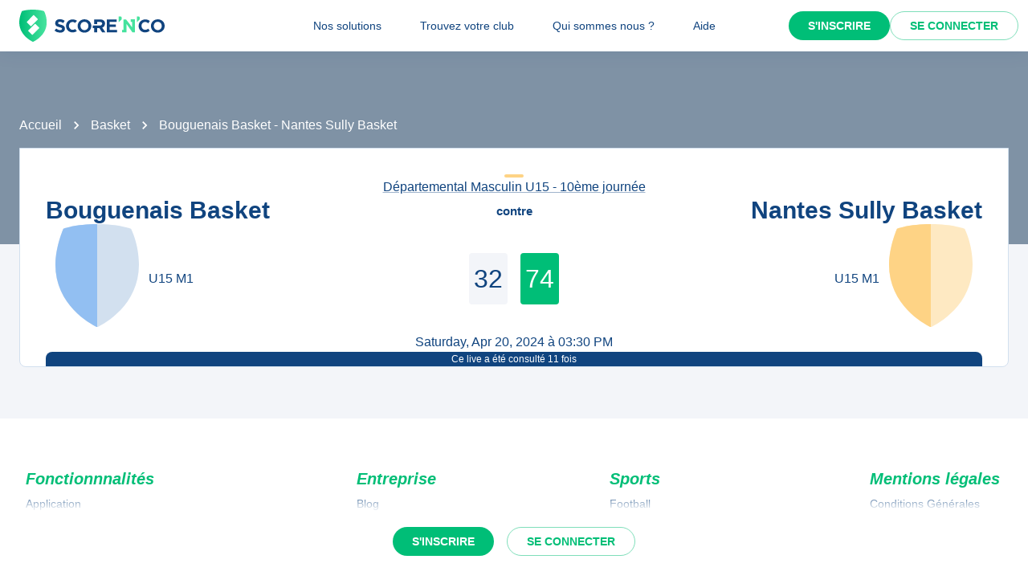

--- FILE ---
content_type: text/javascript;charset=utf-8
request_url: https://scorenco.com/_next/static/chunks/2376-ba709474a7ac4416.js
body_size: 14060
content:
!function(){try{var e="undefined"!=typeof window?window:"undefined"!=typeof global?global:"undefined"!=typeof self?self:{},a=(new e.Error).stack;a&&(e._sentryDebugIds=e._sentryDebugIds||{},e._sentryDebugIds[a]="52e51ccd-cc4b-4126-91d7-fab6ca0f9057",e._sentryDebugIdIdentifier="sentry-dbid-52e51ccd-cc4b-4126-91d7-fab6ca0f9057")}catch(e){}}();"use strict";(self.webpackChunk_N_E=self.webpackChunk_N_E||[]).push([[2376],{60755:function(e,a,d){d.d(a,{H:function(){return r}});var t=d(52903),i=d(59888),n=d(13314);let r=e=>{let{slices:a,mapper:d=n.z}=e;return null==a?void 0:a.map((e,a)=>{if(!e)return null;if("Error"===e.__typename)return(0,t.tZ)(i.Z,{children:e.message},a);let n=d[e.__typename],r=e.id;return n&&r?(0,t.tZ)(n,{slice:e,mapper:e.__typename.includes("ComponentSlicesSection")?d:void 0},"".concat(e.__typename,"-").concat(r)):(console.log("error : ",{mapper:d,name:e.__typename,sliceId:r}),null)})}},61047:function(e,a,d){d.d(a,{f:function(){return m}});var t=d(57460),i=d(6692),n=d(2281),r=d(26678);let _=e=>{var{__typename:a}=e;return Object.entries((0,n._)(e,["__typename"])).reduce((e,d)=>{let[n,r]=d;return(0,i._)((0,t._)({},e),{[n.replace(a+"_","")]:r})},{__typename:a})},o=["ComponentSlicesTabEnd"],l={ComponentSlicesSection:{createParent:e=>(0,i._)((0,t._)({},e),{children:[]}),isEnd:e=>"ComponentSlicesSection"===e.__typename,normalizeChildren:e=>s(e)},ComponentSlicesVerticalTab:{createParent:e=>({__typename:"CustomVerticalList",id:e.id,children:[e]}),isEnd:e=>"ComponentSlicesVerticalTab"!==e.__typename,normalizeChildren:e=>e},ComponentSlicesFaq:{createParent:e=>({__typename:"CustomFaq",id:e.id,children:[e]}),isEnd:e=>"ComponentSlicesFaq"!==e.__typename,normalizeChildren:e=>e},ComponentSlicesTestimonial:{createParent:e=>({__typename:"CustomTestimonial",id:e.id,children:[e]}),isEnd:e=>"ComponentSlicesTestimonial"!==e.__typename,normalizeChildren:e=>e},ComponentSlicesTabStart:{createParent:e=>({__typename:"CustomTabs",id:e.id,children:[(0,i._)((0,t._)({},e),{__typename:"CustomTab"})]}),isEnd:e=>"ComponentSlicesTabEnd"===e.__typename,normalizeChildren:e=>s(e),normalizeSlice:e=>"ComponentSlicesTabEnd"===e.__typename?null:"ComponentSlicesTabStart"===e.__typename?(0,i._)((0,t._)({},e),{__typename:"CustomTab"}):e},CustomTab:{createParent:e=>(0,i._)((0,t._)({},e),{children:[]}),isEnd:e=>"CustomTab"===e.__typename,normalizeChildren:e=>s(e)}},s=e=>{let a;let d=e.reduce((e,d)=>{if(a){let n=e.pop();if(!a.isEnd(d,n)){let r=a.normalizeSlice?a.normalizeSlice(d):d;return r?[...e,(0,i._)((0,t._)({},n),{children:[...n.children,r]})]:[...e,n]}n.children=a.normalizeChildren(n.children),e.push(n)}return(a=l[d.__typename])?[...e,a.createParent(d)]:o.includes(d.__typename)?e:[...e,d]},[]);if(a){let e=d.pop();e.children=a.normalizeChildren(e.children),d.push(e)}return d},m=e=>{if(!(null==e?void 0:e.length))return[];let a=e.map(_).filter(Boolean);return"ComponentSlicesSection"!==a[0].__typename&&(a=[{__typename:"ComponentSlicesSection",id:"initial-section-slice",theme:r.ULp.FondBleuClair,children:[]},...a]),s(a)}},13314:function(e,a,d){d.d(a,{z:function(){return v}});var t=d(52903),i=d(63060),n=d(25237),r=d.n(n);let _=r()(async()=>(await d.e(7823).then(d.bind(d,97823))).AdvertisingSlice,{loadableGenerated:{webpack:()=>[97823]},loading:()=>(0,t.tZ)(i.Z,{height:200})}),o=r()(async()=>(await d.e(3197).then(d.bind(d,63197))).FaqSlice,{loadableGenerated:{webpack:()=>[63197]},loading:()=>(0,t.tZ)(i.Z,{height:200})}),l=r()(async()=>(await d.e(5874).then(d.bind(d,95874))).FeaturesListSlice,{loadableGenerated:{webpack:()=>[95874]},loading:()=>(0,t.tZ)(i.Z,{height:200})}),s=r()(async()=>(await d.e(5276).then(d.bind(d,85276))).HeroSlice,{loadableGenerated:{webpack:()=>[85276]},loading:()=>(0,t.tZ)(i.Z,{height:200})}),m=r()(async()=>(await d.e(9869).then(d.bind(d,89869))).ImageSlice,{loadableGenerated:{webpack:()=>[89869]},loading:()=>(0,t.tZ)(i.Z,{height:200})}),c=r()(async()=>(await d.e(275).then(d.bind(d,20275))).ImageWithTextSlice,{loadableGenerated:{webpack:()=>[20275]},loading:()=>(0,t.tZ)(i.Z,{height:200})}),u=r()(async()=>(await d.e(2133).then(d.bind(d,22133))).LinkListSlice,{loadableGenerated:{webpack:()=>[22133]},loading:()=>(0,t.tZ)(i.Z,{height:200})}),p=r()(async()=>(await d.e(7176).then(d.bind(d,97176))).LivesSliderSlice,{loadableGenerated:{webpack:()=>[97176]},loading:()=>(0,t.tZ)(i.Z,{height:200})}),I=r()(async()=>(await Promise.all([d.e(5794),d.e(5417),d.e(9247),d.e(6946)]).then(d.bind(d,86946))).NewsletterSlice,{loadableGenerated:{webpack:()=>[86946]},loading:()=>(0,t.tZ)(i.Z,{height:200})}),b=r()(async()=>(await Promise.all([d.e(2306),d.e(5147),d.e(8291)]).then(d.bind(d,8291))).SectionSlice,{loadableGenerated:{webpack:()=>[8291]},loading:()=>(0,t.tZ)(i.Z,{height:200})}),g=r()(async()=>(await Promise.all([d.e(977),d.e(161)]).then(d.bind(d,60161))).TabsSlice,{loadableGenerated:{webpack:()=>[60161]},loading:()=>(0,t.tZ)(i.Z,{height:200})}),y=r()(async()=>(await d.e(5838).then(d.bind(d,5838))).TeamSlice,{loadableGenerated:{webpack:()=>[5838]},loading:()=>(0,t.tZ)(i.Z,{height:200})}),h=r()(async()=>(await Promise.all([d.e(977),d.e(2306),d.e(5147),d.e(8292)]).then(d.bind(d,78292))).TestimonialSlice,{loadableGenerated:{webpack:()=>[78292]},loading:()=>(0,t.tZ)(i.Z,{height:200})}),C=r()(async()=>(await d.e(9095).then(d.bind(d,59095))).TextSlice,{loadableGenerated:{webpack:()=>[59095]},loading:()=>(0,t.tZ)(i.Z,{height:200})}),k=r()(async()=>(await Promise.all([d.e(977),d.e(2306),d.e(5147),d.e(6697)]).then(d.bind(d,66697))).VerticalListSlice,{loadableGenerated:{webpack:()=>[66697]},loading:()=>(0,t.tZ)(i.Z,{height:200})}),f=r()(async()=>(await d.e(8015).then(d.bind(d,18015))).SportListSlice,{loadableGenerated:{webpack:()=>[18015]},loading:()=>(0,t.tZ)(i.Z,{height:200})}),S=r()(async()=>(await Promise.all([d.e(2861),d.e(2892)]).then(d.bind(d,62892))).StoreGradeSlice,{loadableGenerated:{webpack:()=>[62892]},loading:()=>(0,t.tZ)(i.Z,{height:200})}),P=r()(async()=>(await d.e(8858).then(d.bind(d,8858))).HtmlSlice,{loadableGenerated:{webpack:()=>[8858]},loading:()=>(0,t.tZ)(i.Z,{height:200})}),v={ComponentSlicesAdvertising:_,ComponentSlicesHero:s,ComponentSlicesImage:m,ComponentSlicesImageWithText:c,ComponentSlicesLinkList:u,ComponentSlicesNewsletter:I,ComponentSlicesSection:b,ComponentSlicesText:C,CustomFaq:o,CustomTabs:g,CustomTestimonial:h,CustomVerticalList:k,ComponentSlicesFeaturesList:l,ComponentSlicesTeam:y,ComponentSlicesLivesSlider:p,ComponentSlicesSportList:f,ComponentSlicesStoreGrade:S,ComponentSlicesHtml:P,ComponentSlicesPricing:r()(async()=>(await Promise.all([d.e(2861),d.e(7084),d.e(920),d.e(8596)]).then(d.bind(d,38596))).PricingSlice,{loadableGenerated:{webpack:()=>[38596]},loading:()=>(0,t.tZ)(i.Z,{height:200})}),ComponentSlicesReviews:r()(async()=>(await Promise.all([d.e(2861),d.e(5895)]).then(d.bind(d,55895))).ReviewsSlice,{loadableGenerated:{webpack:()=>[55895]},loading:()=>(0,t.tZ)(i.Z,{height:200})}),ComponentSlicesKeysFigures:r()(async()=>(await Promise.all([d.e(2306),d.e(7982)]).then(d.bind(d,37982))).KeysFiguresSlice,{loadableGenerated:{webpack:()=>[37982]},loading:()=>(0,t.tZ)(i.Z,{height:200})})}},26678:function(e,a,d){var t,i,n,r,_,o,l,s,m,c,u,p,I,b,g,y,h,C,k,f,S,P,v,T,w,U,N,L,E,R,D,A,q,G,F,O,x,H,M,W,Z,B,z,V,j,K,J,Y,Q,X,$,ee,ea,ed,et,ei,en,er,e_,eo,el,es,em,ec,eu,ep,eI,eb,eg,ey,eh,eC,ek,ef,eS,eP,ev,eT,ew,eU,eN,eL,eE,eR,eD,eA,eq,eG,eF,eO,ex,eH,eM,eW,eZ,eB,ez,eV,ej,eK,eJ,eY,eQ,eX,e$,e0,e2,e7,e8,e9,e6,e5,e1,e3,e4,ae,aa,ad,at,ai,an,ar,a_,ao,al,as,am,ac,au,ap,aI,ab,ag,ay,ah,aC,ak,af,aS,aP,av,aT,aw,aU,aN,aL,aE,aR,aD,aA,aq,aG,aF,aO,ax,aH,aM,aW,aZ,aB,az,aV,aj,aK,aJ,aY,aQ,aX,a$,a0,a2,a7,a8,a9,a6,a5,a1,a3,a4,de,da,dd,dt,di,dn,dr,d_,dl,ds,dm,dc,du,dp,dI,db,dg,dy,dh,dC,dk,df,dS,dP,dv,dT,dw,dU,dN,dL,dE,dR,dD,dA,dq,dG,dF,dO,dx,dH,dM,dW,dZ,dB,dz,dV,dj,dK,dJ,dY,dQ,dX,d$,d0,d2,d7,d8,d9,d6,d5,d1,d3,d4,te,ta,td,tt,ti,tn,tr,t_,to,tl,ts,tm,tc,tu,tp,tI,tb,tg,ty,th,tC,tk,tf,tS,tP,tv,tT,tw,tU,tN,tL,tE,tR,tD,tA,tq,tG,tF,tO,tx,tH,tM,tW,tZ,tB,tz,tV,tj,tK,tJ,tY,tQ,tX,t$,t0,t2,t7,t8,t9,t6,t5,t1,t3,t4,ie,ia,id,it,ii,ir,i_,io,il,is,im,ic,iu,ip,iI,ib,ig,iy,ih,iC,ik,iS,iP,iv,iT,iw,iU,iN,iL,iE,iR,iD,iA,iq,iG,iF,iO,ix,iH,iM,iW,iZ,iB,iz,iV,ij,iK,iJ,iY,iQ,iX,i$,i0,i2,i7,i8,i9,i6,i5,i1,i3,i4,ne,na,nd,nt,ni,nn,nr,n_,no,nl,ns,nm,nc,nu,np,nI,nb,ng,ny,nh,nC,nk,nf,nS,nP,nv,nT,nw,nU,nN,nL,nE,nR,nD,nA,nq,nG,nF,nO,nx,nH,nM,nW,nZ,nB,nz,nV,nj,nK,nJ,nY,nQ,nX,n$,n0,n2,n7,n8,n9,n6,n5,n1,n3,n4,re,ra,rd,rt,ri,rn,rr,r_,ro,rl,rs,rm,rc,ru,rp,rI,rb,rg,ry,rh,rC,rk,rf,rS,rP,rv,rT,rw,rU,rN,rL,rE,rR,rD,rA,rq,rG,rF,rO,rx,rH,rM,rW,rZ,rB,rz,rV,rj,rK,rJ,rY,rQ,rX,r$,r0,r2,r7,r8,r9,r6,r5,r1,r3,r4,_e,_a,_d,_t,_i,_n,_r,__,_o,_l,_s,_m,_c,_u,_p,_I,_b,_g,_y,_h,_C,_k,_f,_S,_P,_v,_T,_w,_U,_N,_L,_E,_R,_D,_A,_q,_G,_F,_O,_x,_H,_M,_W,_Z,_B,_z,_V,_j,_K,_J;d.d(a,{Hro:function(){return c},ULp:function(){return s}}),(t6=t||(t={})).Cityscore="cityscore",t6.Clubhouse="clubhouse",t6.Convocation="convocation",t6.Grandchelem="grandchelem",t6.Monsiteclub="monsiteclub",t6.Simple="simple",t6.Tournoi="tournoi",t6.WidgetsPremium="widgets_premium",(t5=i||(i={})).Cta="cta",t5.Lien="lien",t5.Principal="principal",t5.Secondaire="secondaire",(t1=n||(n={})).Blank="blank",t1.Self="self",(t3=r||(r={})).Facebook="Facebook",t3.Twitter="Twitter",(t4=_||(_={})).Blank="blank",t4.Self="self",(ie=o||(o={})).Droite="droite",ie.Gauche="gauche",(ia=l||(l={})).Grande="grande",ia.Petite="petite",(id=s||(s={})).FondBlanc="fond_blanc",id.FondBleuClair="fond_bleu_clair",id.FondBleuFonce="fond_bleu_fonce",id.FondVert="fond_vert",(it=m||(m={})).Article="article",it.Landing="landing",(ii=c||(c={})).Draft="DRAFT",ii.Published="PUBLISHED",(ir=u||(u={})).App="app",ir.CurrentEventsRefreshInterval="current_events_refresh_interval",ir.EventCacheInvalidationInterval="event_cache_invalidation_interval",ir.ForceUpdate="force_update",ir.Id="id",ir.Update="update",ir.Version="version",(p||(p={})).ClubCustomerPkey="club_customer_pkey",(i_=I||(I={})).ClubId="club_id",i_.CustomerPtrId="customer_ptr_id",(b||(b={})).ClubId="club_id",(io=g||(g={})).CustomerPennylaneIdKey="customer_pennylane_id_key",io.CustomerPkey="customer_pkey",(il=y||(y={})).Id="id",il.PennylaneId="pennylane_id",(h||(h={})).PennylaneId="pennylane_id",(is=C||(C={})).AssoId="asso_id",is.CityId="city_id",is.Featured="featured",is.Id="id",is.LinkToClub="link_to_club",is.Rank="rank",is.SecondTeamId="second_team_id",is.TeamId="team_id",is.TeamIds="team_ids",(im=k||(k={})).AssoId="asso_id",im.Email="email",im.FirstName="first_name",im.Id="id",im.LastName="last_name",im.Phone="phone",im.Private="private",im.Role="role",im.RoleType="role_type",(f||(f={})).AssoHitPkey="asso_hit_pkey",(S||(S={})).Placeholder="_PLACEHOLDER",(ic=P||(P={})).CalendarResultLink="calendar_result_link",ic.ClubId="club_id",ic.FacebookId="facebook_id",ic.Filters="filters",ic.Id="id",ic.InstagramId="instagram_id",ic.Logo="logo",ic.MoreDetailsLink="more_details_link",ic.Name="name",ic.NewsSource="news_source",ic.RankingLink="ranking_link",ic.SportCategoryId="sport_category_id",ic.SportId="sport_id",ic.TwitterId="twitter_id",ic.WebsiteId="website_id",(iu=v||(v={})).CityId="city_id",iu.Id="id",iu.Logo="logo",iu.Name="name",(T||(T={})).CityWidgetHitPkey="city_widget_hit_pkey",(w||(w={})).Placeholder="_PLACEHOLDER",(ip=U||(U={})).BackgroundColor="background_color",ip.CityId="city_id",ip.Color="color",ip.Id="id",ip.Intro="intro",ip.Key="key",ip.ShowHeader="show_header",ip.ShowLogo="show_logo",ip.SortByLastUpdate="sort_by_last_update",ip.SortByName="sort_by_name",ip.TitleColor="title_color",ip.WidgetCardSize="widget_card_size",(N||(N={})).LinkHitPkey="link_hit_pkey",(L||(L={})).Placeholder="_PLACEHOLDER",(iI=E||(E={})).Id="id",iI.Name="name",(ib=R||(R={})).ClubHouseClubIdNameC5b8d88fUniq="club_house_club_id_name_c5b8d88f_uniq",ib.ClubHousePkey="club_house_pkey",(ig=D||(D={})).Created="_created",ig.Updated="_updated",ig.Banner="banner",ig.ClubId="club_id",ig.Id="id",ig.Name="name",(iy=A||(A={})).Banner="banner",iy.Name="name",(ih=q||(q={})).ChallengeId="challenge_id",ih.ClubhouseId="clubhouse_id",ih.Day="day",ih.Duration="duration",ih.Id="id",ih.NewsId="news_id",ih.PhaseId="phase_id",ih.Rank="rank",ih.SponsorsCategoryId="sponsors_category_id",ih.TeamId="team_id",ih.TemplateId="template_id",ih.TournamentId="tournament_id",(iC=G||(G={})).Created="_created",iC.Updated="_updated",iC.Emoji="emoji",iC.Id="id",iC.Name="name",iC.Slug="slug",(ik=F||(F={})).Created="_created",ik.Updated="_updated",ik.Id="id",ik.UserId="user_id",(iS=O||(O={})).AdminId="admin_id",iS.ClubId="club_id",iS.Id="id",(iP=x||(x={})).Id="id",iP.Logo="logo",iP.Name="name",iP.OldUrl="old_url",iP.Slug="slug",iP.SportId="sport_id",(iv=H||(H={})).Created="_created",iv.Updated="_updated",iv.Acronym="acronym",iv.AlgoliaSecuredApiKey="algolia_secured_api_key",iv.ColorPrimary="color_primary",iv.ColorSecondary="color_secondary",iv.CountryId="country_id",iv.CustomerClubhouseStart="customer_clubhouse_start",iv.CustomerMonsiteclubStart="customer_monsiteclub_start",iv.CustomerPlannerStart="customer_planner_start",iv.CustomerPremiumStart="customer_premium_start",iv.CustomerTournamentStart="customer_tournament_start",iv.DepartmentId="department_id",iv.Email="email",iv.FacebookPage="facebook_page",iv.GeneratedPresentation="generated_presentation",iv.Id="id",iv.InstagramAccount="instagram_account",iv.IsCustomer="is_customer",iv.LinkedinAccount="linkedin_account",iv.Logo="logo",iv.Name="name",iv.NbFans="nb_fans",iv.OldScorencoId="old_scorenco_id",iv.OldUrl="old_url",iv.Pilot="pilot",iv.PlannerConvocationLink="planner_convocation_link",iv.PlannerEmailCopy="planner_email_copy",iv.PlannerEmailFooterText="planner_email_footer_text",iv.Presentation="presentation",iv.ScrapingId="scraping_id",iv.SearchKeywords="search_keywords",iv.SharePicture="share_picture",iv.ShortName="short_name",iv.Slug="slug",iv.SportId="sport_id",iv.TicketOffice="ticket_office",iv.TiktokAccount="tiktok_account",iv.TwitterAccount="twitter_account",iv.Url="url",iv.Website="website",iv.YoutubeAccount="youtube_account",(M||(M={})).Pilot="pilot",(W||(W={})).Pilot="pilot",(Z||(Z={})).ClubPtrId="club_ptr_id",(iT=B||(B={})).Created="_created",iT.Updated="_updated",iT.ClubId="club_id",iT.ConvocationLink="convocation_link",iT.EmailCopy="email_copy",iT.EmailFooterText="email_footer_text",iT.EmailReplyTo="email_reply_to",iT.Id="id",iT.IsEmptyLicenceInvalid="is_empty_licence_invalid",iT.NbDaysBeforeGameFirstNotif="nb_days_before_game_first_notif",iT.SendEmail="send_email",iT.SendSms="send_sms",iT.ShowLicence="show_licence",(iw=z||(z={})).Current="current",iw.Id="id",iw.Name="name",iw.Next="next",iw.Previous="previous",iw.Slug="slug",(iU=V||(V={})).Emoji="emoji",iU.Id="id",iU.Image="image",iU.Main="main",iU.Name="name",iU.Slug="slug",iU.UseInTournaments="use_in_tournaments",(iN=j||(j={})).Diff="diff",iN.EventId="event_id",iN.EventWithSameTeamsId="event_with_same_teams_id",(iL=K||(K={})).AgeCategory="age_category",iL.Family="family",iL.FedeUrl="fede_url",iL.Gender="gender",iL.Id="id",iL.LeagueId="league_id",iL.LevelId="level_id",iL.LevelInSeasonId="level_in_season_id",iL.LevelSlug="level_slug",iL.Name="name",iL.OldUrl="old_url",iL.Slug="slug",iL.SportId="sport_id",iL.Url="url",(iE=J||(J={})).Created="_created",iE.Updated="_updated",iE.CompetitionId="competition_id",iE.FanId="fan_id",iE.Id="id",(iR=Y||(Y={})).Created="_created",iR.Updated="_updated",iR.CompetitionId="competition_id",iR.Id="id",iR.TeamInSeasonId="team_in_season_id",(iD=Q||(Q={})).Created="_created",iD.Updated="_updated",iD.AddedByUser="added_by_user",iD.FedeUrl="fede_url",iD.Id="id",iD.LevelInSeasonId="level_in_season_id",iD.Name="name",iD.NbFans="nb_fans",iD.OldScorencoId="old_scorenco_id",iD.OldUrl="old_url",iD.Phase="phase",iD.Pool="pool",iD.Rank="rank",iD.ScrapingId="scraping_id",iD.Slug="slug",iD.ToDelete="to_delete",iD.Url="url",(iA=X||(X={})).CompetitionId="competition_id",iA.NbEvents="nb_events",iA.NbEventsWithoutScore="nb_events_without_score",iA.NbRounds="nb_rounds",(iq=$||($={})).CompetitionId="competition_id",iq.Diff="diff",iq.EventId="event_id",iq.RoundId="round_id",(iG=ee||(ee={})).AgeCategory="age_category",iG.CompetitionId="competition_id",iG.Date="date",iG.Family="family",iG.Gender="gender",iG.Id="id",iG.LevelInSeasonId="level_in_season_id",iG.LevelName="level_name",iG.OldUrl="old_url",iG.PlaceId="place_id",iG.RoundId="round_id",iG.SportId="sport_id",iG.Status="status",iG.Teams="teams",iG.Time="time",iG.Url="url",(iF=ea||(ea={})).EventId="event_id",iF.LastScoreUpdate="last_score_update",(iO=ed||(ed={})).EventRefereeEventIdNameRefereeType_7a35661eUniq="event_referee_event_id_name_referee_type_7a35661e_uniq",iO.EventRefereePkey="event_referee_pkey",(ix=et||(et={})).EventId="event_id",ix.Id="id",ix.Name="name",ix.RefereeType="referee_type",(iH=ei||(ei={})).EventId="event_id",iH.Name="name",iH.RefereeType="referee_type",(iM=en||(en={})).Created="_created",iM.Updated="_updated",iM.Date="date",iM.Demo="demo",iM.EventWithSameTeamsId="event_with_same_teams_id",iM.GameSheetUrl="game_sheet_url",iM.Id="id",iM.OldScorencoId="old_scorenco_id",iM.OldUrl="old_url",iM.PlaceId="place_id",iM.RoundDayId="round_day_id",iM.ScrapingId="scraping_id",iM.ShareImageUrl="share_image_url",iM.Status="status",iM.Time="time",iM.ToDelete="to_delete",(er||(er={})).Demo="demo",(e_||(e_={})).Demo="demo",(iW=eo||(eo={})).Created="_created",iW.Updated="_updated",iW.Id="id",iW.Slug="slug",iW.TeamIds="team_ids",(iZ=el||(el={})).Created="_created",iZ.Updated="_updated",iZ.Id="id",iZ.Name="name",iZ.PictureUrl="picture_url",(iB=es||(es={})).Area="area",iB.Id="id",iB.Name="name",iB.OldUrl="old_url",iB.Slug="slug",iB.SportId="sport_id",iB.SportSlug="sport_slug",iB.Url="url",(iz=em||(em={})).Created="_created",iz.Updated="_updated",iz.Area="area",iz.Id="id",iz.Name="name",iz.OldScorencoId="old_scorenco_id",iz.OldUrl="old_url",iz.Rank="rank",iz.ScrapingId="scraping_id",iz.Slug="slug",iz.SportId="sport_id",(iV=ec||(ec={})).Id="id",iV.LeagueId="league_id",iV.LevelId="level_id",iV.Name="name",iV.OldUrl="old_url",iV.SeasonId="season_id",iV.Slug="slug",iV.Url="url",(ij=eu||(eu={})).Created="_created",ij.Updated="_updated",ij.Id="id",ij.LevelId="level_id",ij.Name="name",ij.OldScorencoId="old_scorenco_id",ij.OldUrl="old_url",ij.ScrapingId="scraping_id",ij.SeasonId="season_id",ij.Slug="slug",(iK=ep||(ep={})).Created="_created",iK.Updated="_updated",iK.AgeCategory="age_category",iK.Family="family",iK.Gender="gender",iK.Id="id",iK.LeagueId="league_id",iK.Name="name",iK.OldScorencoId="old_scorenco_id",iK.OldUrl="old_url",iK.Rank="rank",iK.ShortName="short_name",iK.Slug="slug",iK.SportSubCategoryId="sport_sub_category_id",(iJ=eI||(eI={})).Date="date",iJ.EquipmentId="equipment_id",iJ.Id="id",iJ.MeetingTime="meeting_time",iJ.PlayingTeamId="playing_team_id",iJ.PrivateComment="private_comment",iJ.PublicComment="public_comment",iJ.Status="status",iJ.Time="time",iJ.TravelDuration="travel_duration",(iY=eb||(eb={})).Created="_created",iY.Updated="_updated",iY.Data="data",iY.EventId="event_id",iY.Id="id",iY.Role="role",iY.Score="score",iY.ShareImageUrl="share_image_url",iY.TeamInSeasonId="team_in_season_id",(iQ=eg||(eg={})).Updated="_updated",iQ.ClubId="club_id",iQ.ClubSlug="club_slug",iQ.Even="even",iQ.ExtraColumns="extra_columns",iQ.Ga="ga",iQ.Gd="gd",iQ.Gf="gf",iQ.Id="id",iQ.Logo="logo",iQ.Lost="lost",iQ.NameInClub="name_in_club",iQ.NameInCompetition="name_in_competition",iQ.Played="played",iQ.Pts="pts",iQ.Rank="rank",iQ.Ratio="ratio",iQ.Serie="serie",iQ.SportSlug="sport_slug",iQ.TeamId="team_id",iQ.TeamInSeasonId="team_in_season_id",iQ.TeamSlug="team_slug",iQ.Url="url",iQ.Win="win",(iX=ey||(ey={})).Created="_created",iX.Updated="_updated",iX.Even="even",iX.ExtraColumns="extra_columns",iX.Ga="ga",iX.Gd="gd",iX.Gf="gf",iX.Id="id",iX.Lost="lost",iX.Played="played",iX.Pts="pts",iX.Rank="rank",iX.Ratio="ratio",iX.TeamInCompetitionId="team_in_competition_id",iX.Win="win",(i$=eh||(eh={})).Created="_created",i$.Updated="_updated",i$.CompetitionId="competition_id",i$.EndDate="end_date",i$.FedeUrl="fede_url",i$.Id="id",i$.Name="name",i$.OfficialDate="official_date",i$.Rank="rank",i$.ScrapingId="scraping_id",i$.StartDate="start_date",i$.ToDelete="to_delete",(eC||(eC={})).ToDelete="to_delete",(ek||(ek={})).ToDelete="to_delete",(i0=ef||(ef={})).Asc="ASC",i0.Desc="DESC",(i2=eS||(eS={})).Date="date",i2.Email="email",i2.Event="event",i2.Id="id",i2.MessageId="message_id",(i7=eP||(eP={})).HasError="has_error",i7.Id="id",(i8=ev||(ev={})).ActionType="action_type",i8.Data="data",i8.DependsOnId="depends_on_id",i8.Icon="icon",i8.Id="id",i8.MandatoryFields="mandatory_fields",i8.Name="name",i8.OptionalFields="optional_fields",i8.Rank="rank",i8.SportId="sport_id",i8.Unique="unique",(i9=eT||(eT={})).LiveId="live_id",i9.SpectatorId="spectator_id",(i6=ew||(ew={})).LiveEventIdKey="live_event_id_key",i6.LivePkey="live_pkey",(i5=eU||(eU={})).LiveId="live_id",i5.ReporterId="reporter_id",(i1=eN||(eN={})).EventId="event_id",i1.HitCount="hit_count",i1.Id="id",(i3=eL||(eL={})).Created="_created",i3.EventId="event_id",i3.Id="id",(i4=eE||(eE={})).LastPostUpdate="last_post_update",i4.LiveId="live_id",(ne=eR||(eR={})).LivePlayerLiveTeamIdName_723f3d36Uniq="live_player_live_team_id_name_723f3d36_uniq",ne.LivePlayerLiveTeamIdPlayerIdCcf70d96Uniq="live_player_live_team_id_player_id_ccf70d96_uniq",ne.LivePlayerPkey="live_player_pkey",(na=eD||(eD={})).Captain="captain",na.CurrentPlayer="current_player",na.Id="id",na.LiveTeamId="live_team_id",na.Name="name",na.Number="number",na.PlayerId="player_id",na.PlayerPicture="player_picture",na.StartingPlayer="starting_player",(nd=eA||(eA={})).Captain="captain",nd.CurrentPlayer="current_player",nd.Name="name",nd.Number="number",nd.PlayerPicture="player_picture",nd.StartingPlayer="starting_player",(nt=eq||(eq={})).EventId="event_id",nt.Id="id",nt.NbThanks="nb_thanks",nt.Status="status",nt.Video="video",(ni=eG||(eG={})).LiveTeamPkey="live_team_pkey",ni.LiveTeamPlayingTeamIdKey="live_team_playing_team_id_key",ni.UniqueLiveRole="unique_live_role",(nn=eF||(eF={})).Data="data",nn.Id="id",nn.LiveId="live_id",nn.PlayingTeamId="playing_team_id",nn.Role="role",nn.Score="score",(eO||(eO={})).Score="score",(nr=ex||(ex={})).NbThanks="nb_thanks",nr.Video="video",(n_=eH||(eH={})).Id="id",n_.MediaOfficialId="media_official_id",(no=eM||(eM={})).Id="id",no.TeamOfficialId="team_official_id",(eW||(eW={})).PostPkey="post_pkey",(nl=eZ||(eZ={})).Created="_created",nl.ActionId="action_id",nl.Data="data",nl.Id="id",nl.LiveId="live_id",nl.Picture="picture",nl.SpectatorId="spectator_id",nl.TeamOfficialReporterId="team_official_reporter_id",(ns=eB||(eB={})).Data="data",ns.Picture="picture",(nm=ez||(ez={})).LiveId="live_id",nm.TeamOfficialId="team_official_id",(nc=eV||(eV={})).SpectatorPkey="spectator_pkey",nc.SpectatorUserIdKey="spectator_user_id_key",(nu=ej||(ej={})).Created="_created",nu.Updated="_updated",nu.Id="id",nu.Name="name",nu.PictureUrl="picture_url",nu.UserId="user_id",(eK||(eK={})).Updated="_updated",(np=eJ||(eJ={})).Id="id",np.IsPresent="is_present",np.TeamOfficialId="team_official_id",(nI=eY||(eY={})).ThankYouLiveIdSpectatorIdE0047715Uniq="thank_you_live_id_spectator_id_e0047715_uniq",nI.ThankYouPkey="thank_you_pkey",(nb=eQ||(eQ={})).Id="id",nb.LiveId="live_id",nb.SpectatorId="spectator_id",(eX||(eX={})).Updated="_updated",(ng=e$||(e$={})).Id="id",ng.LiveId="live_id",ng.TournamentReporterId="tournament_reporter_id",(ny=e0||(e0={})).ActionId="action_id",ny.LiveId="live_id",(nh=e2||(e2={})).Id="id",nh.Logo="logo",nh.Name="name",(nC=e7||(e7={})).Id="id",nC.UserId="user_id",(e8||(e8={})).ExportPkey="export_pkey",(nk=e9||(e9={})).Created="_created",nk.Updated="_updated",nk.AdminId="admin_id",nk.ClubId="club_id",nk.EndOfSeason="end_of_season",nk.FilePath="file_path",nk.Id="id",nk.WithLicenceDetails="with_licence_details",(e6||(e6={})).Placeholder="_PLACEHOLDER",(e5||(e5={})).FormPkey="form_pkey",(nf=e1||(e1={})).ClubId="club_id",nf.Code="code",nf.Id="id",nf.Published="published",nf.SeasonId="season_id",(e3||(e3={})).FormStepPkey="form_step_pkey",(nS=e4||(e4={})).Data="data",nS.FormId="form_id",nS.Id="id",nS.Rank="rank",nS.StepType="step_type",nS.Text="text",nS.Title="title",(nP=ae||(ae={})).Data="data",nP.FormId="form_id",nP.Rank="rank",nP.StepType="step_type",nP.Text="text",nP.Title="title",(nv=aa||(aa={})).FormTeamCategoryFormIdCategoryF74b6e89Uniq="form_team_category_form_id_category_f74b6e89_uniq",nv.FormTeamCategoryPkey="form_team_category_pkey",(nT=ad||(ad={})).Category="category",nT.FormId="form_id",nT.Id="id",(nw=at||(at={})).Category="category",nw.FormId="form_id",nw.Id="id",(nU=ai||(ai={})).ClubId="club_id",nU.Code="code",nU.Published="published",nU.SeasonId="season_id",(nN=an||(an={})).GroupClubIdName_17bf146dUniq="group_club_id_name_17bf146d_uniq",nN.GroupPkey="group_pkey",(nL=ar||(ar={})).ClubId="club_id",nL.Color="color",nL.Emoji="emoji",nL.Id="id",nL.Name="name",(nE=a_||(a_={})).Color="color",nE.Emoji="emoji",nE.Name="name",(ao||(ao={})).LegalRepresentativePkey="legal_representative_pkey",(nR=al||(al={})).LegalRepresentativeHasMemberIdLegalRepresen_869b0e88Uniq="legal_representative_has_member_id_legal_represen_869b0e88_uniq",nR.LegalRepresentativeHasMemberPkey="legal_representative_has_member_pkey",(nD=as||(as={})).Id="id",nD.LegalRepresentativeId="legal_representative_id",nD.MemberId="member_id",nD.ParentLink="parent_link",nD.SeasonId="season_id",(nA=am||(am={})).Updated="_updated",nA.LegalRepresentativeId="legal_representative_id",nA.MemberId="member_id",nA.ParentLink="parent_link",nA.SeasonId="season_id",(nq=ac||(ac={})).ClubId="club_id",nq.Email="email",nq.FirstName="first_name",nq.Id="id",nq.Job="job",nq.LastName="last_name",nq.Phone="phone",nq.UserId="user_id",(nG=au||(au={})).Updated="_updated",nG.ClubId="club_id",nG.Email="email",nG.FirstName="first_name",nG.Id="id",nG.Job="job",nG.LastName="last_name",nG.Phone="phone",(nF=ap||(ap={})).LicenceDetailMemberIdSeasonId_88053763Uniq="licence_detail_member_id_season_id_88053763_uniq",nF.LicenceDetailPkey="licence_detail_pkey",(nO=aI||(aI={})).FormStepId="form_step_id",nO.Id="id",nO.LicenceDetailId="licence_detail_id",nO.Value="value",(ab||(ab={})).LicenceDetailPaymentPkey="licence_detail_payment_pkey",(nx=ag||(ag={})).Created="_created",nx.Updated="_updated",nx.Amount="amount",nx.Description="description",nx.Id="id",nx.LicenceDetailId="licence_detail_id",nx.PaymentMethod="payment_method",(nH=ay||(ay={})).Amount="amount",nH.Description="description",nH.PaymentMethod="payment_method",(nM=ah||(ah={})).Created="_created",nM.CategoryId="category_id",nM.Id="id",nM.LicenceType="licence_type",nM.MemberId="member_id",nM.Number="number",nM.Price="price",nM.SeasonId="season_id",nM.Status="status",(nW=aC||(aC={})).CategoryId="category_id",nW.LicenceType="licence_type",nW.MemberId="member_id",nW.Number="number",nW.Price="price",nW.Status="status",(ak||(ak={})).MemberPkey="member_pkey",(nZ=af||(af={})).MemberInGroupMemberIdGroupId_4bd7a055Uniq="member_in_group_member_id_group_id_4bd7a055_uniq",nZ.MemberInGroupPkey="member_in_group_pkey",(nB=aS||(aS={})).GroupId="group_id",nB.Id="id",nB.MemberId="member_id",(aP||(aP={})).Updated="_updated",(nz=av||(av={})).Created="_created",nz.Updated="_updated",nz.AddedByAdminId="added_by_admin_id",nz.Address="address",nz.AllowToSharePicture="allow_to_share_picture",nz.BirthDate="birth_date",nz.ClubId="club_id",nz.Email="email",nz.Email_2="email_2",nz.Email_3="email_3",nz.FirstName="first_name",nz.Gender="gender",nz.Id="id",nz.IsAdmin="is_admin",nz.IsCurrentlyInTheClub="is_currently_in_the_club",nz.IsExemptVolunteer="is_exempt_volunteer",nz.IsReporter="is_reporter",nz.LastName="last_name",nz.Licence="licence",nz.MultipleTasksInSameWeekAllowed="multiple_tasks_in_same_week_allowed",nz.New="new",nz.Note="note",nz.Phone="phone",nz.Phone_2="phone_2",nz.Phone_3="phone_3",nz.PictureUrl="picture_url",nz.ReceiveClubEmails="receive_club_emails",nz.ReceiveClubSms="receive_club_sms",nz.SendInvitation="send_invitation",nz.UpgradeType="upgrade_type",nz.UserId="user_id",(nV=aT||(aT={})).AllowToSharePicture="allow_to_share_picture",nV.IsAdmin="is_admin",nV.IsCurrentlyInTheClub="is_currently_in_the_club",nV.IsExemptVolunteer="is_exempt_volunteer",nV.IsReporter="is_reporter",nV.MultipleTasksInSameWeekAllowed="multiple_tasks_in_same_week_allowed",nV.New="new",nV.ReceiveClubEmails="receive_club_emails",nV.ReceiveClubSms="receive_club_sms",nV.SendInvitation="send_invitation",(nj=aw||(aw={})).AllowToSharePicture="allow_to_share_picture",nj.IsAdmin="is_admin",nj.IsCurrentlyInTheClub="is_currently_in_the_club",nj.IsExemptVolunteer="is_exempt_volunteer",nj.IsReporter="is_reporter",nj.MultipleTasksInSameWeekAllowed="multiple_tasks_in_same_week_allowed",nj.New="new",nj.ReceiveClubEmails="receive_club_emails",nj.ReceiveClubSms="receive_club_sms",nj.SendInvitation="send_invitation",(nK=aU||(aU={})).Address="address",nK.AllowToSharePicture="allow_to_share_picture",nK.BirthDate="birth_date",nK.Email="email",nK.Email_2="email_2",nK.Email_3="email_3",nK.FirstName="first_name",nK.Gender="gender",nK.IsAdmin="is_admin",nK.IsCurrentlyInTheClub="is_currently_in_the_club",nK.IsExemptVolunteer="is_exempt_volunteer",nK.IsReporter="is_reporter",nK.LastName="last_name",nK.Licence="licence",nK.MultipleTasksInSameWeekAllowed="multiple_tasks_in_same_week_allowed",nK.New="new",nK.Note="note",nK.Phone="phone",nK.Phone_2="phone_2",nK.Phone_3="phone_3",nK.PictureUrl="picture_url",nK.ReceiveClubEmails="receive_club_emails",nK.ReceiveClubSms="receive_club_sms",nK.SendInvitation="send_invitation",nK.UpgradeType="upgrade_type",(nJ=aN||(aN={})).Created="_created",nJ.Updated="_updated",nJ.Id="id",nJ.MemberId="member_id",nJ.TeamId="team_id",nJ.TeamOfficialId="team_official_id",(aL||(aL={})).NewsPkey="news_pkey",(nY=aE||(aE={})).Created="_created",nY.Updated="_updated",nY.ClubId="club_id",nY.Id="id",nY.Image="image",nY.Text="text",nY.Title="title",(nQ=aR||(aR={})).Created="_created",nQ.Updated="_updated",nQ.ClubId="club_id",nQ.Id="id",nQ.Image="image",nQ.Text="text",nQ.Title="title",(nX=aD||(aD={})).ContactEmailE78729a1Uniq="contact_email_e78729a1_uniq",nX.ContactPkey="contact_pkey",(aA||(aA={})).Placeholder="_PLACEHOLDER",(n$=aq||(aq={})).EndpointPkey="endpoint_pkey",n$.EndpointUserIdTypeDeviceIdE7f874bbUniq="endpoint_user_id_type_device_id_e7f874bb_uniq",(n0=aG||(aG={})).DeviceId="device_id",n0.Id="id",n0.RegistrationId="registration_id",n0.Type="type",n0.UserId="user_id",(n2=aF||(aF={})).Placeholder="_PLACEHOLDER",n2.Updated="_updated",n2.DeviceId="device_id",n2.RegistrationId="registration_id",n2.Type="type",(aO||(aO={})).UserPkey="user_pkey",(ax||(ax={})).Updated="_updated",(n7=aH||(aH={})).Asc="asc",n7.AscNullsFirst="asc_nulls_first",n7.AscNullsLast="asc_nulls_last",n7.Desc="desc",n7.DescNullsFirst="desc_nulls_first",n7.DescNullsLast="desc_nulls_last",(n8=aM||(aM={})).Add="add",n8.Codename="codename",n8.Delete="delete",n8.Edit="edit",n8.Id="id",n8.Read="read",(n9=aW||(aW={})).MemberRoleMemberIdRoleIdEfbda8feUniq="member_role_member_id_role_id_efbda8fe_uniq",n9.MemberRolePkey="member_role_pkey",(n6=aZ||(aZ={})).Created="_created",n6.Updated="_updated",n6.Id="id",n6.MemberId="member_id",n6.RoleId="role_id",(aB||(aB={})).Placeholder="_PLACEHOLDER",(n5=az||(az={})).RoleNameClubId_65c8d5ecUniq="role_name_club_id_65c8d5ec_uniq",n5.RolePkey="role_pkey",(n1=aV||(aV={})).RolePermissionPkey="role_permission_pkey",n1.RolePermissionRoleIdPermissionId_0a48a767Uniq="role_permission_role_id_permission_id_0a48a767_uniq",(n3=aj||(aj={})).Created="_created",n3.Updated="_updated",n3.Add="add",n3.Delete="delete",n3.Edit="edit",n3.Id="id",n3.PermissionId="permission_id",n3.Read="read",n3.RoleId="role_id",(n4=aK||(aK={})).Updated="_updated",n4.Add="add",n4.Delete="delete",n4.Edit="edit",n4.Read="read",(re=aJ||(aJ={})).Created="_created",re.Updated="_updated",re.ClubId="club_id",re.Id="id",re.Name="name",(aY||(aY={})).Name="name",(ra=aQ||(aQ={})).CityNormalizedDepartmentId_365a9d1fUniq="city_normalized_department_id_365a9d1f_uniq",ra.PlacesCityPkey="places_city_pkey",(rd=aX||(aX={})).Id="id",rd.Name="name",(a$||(a$={})).Placeholder="_PLACEHOLDER",(rt=a0||(a0={})).Code="code",rt.Id="id",rt.Name="name",(ri=a2||(a2={})).Code="code",ri.Id="id",ri.Name="name",ri.RegionId="region_id",(rn=a7||(a7={})).EquipmentClubIdAddressNameFb3d2ddaUniq="equipment_club_id_address_name_fb3d2dda_uniq",rn.EquipmentPkey="equipment_pkey",(rr=a8||(a8={})).Address="address",rr.ClubId="club_id",rr.EquipmentType="equipment_type",rr.Id="id",rr.Name="name",rr.PlaceId="place_id",rr.Rank="rank",(r_=a9||(a9={})).Updated="_updated",r_.Address="address",r_.EquipmentType="equipment_type",r_.Name="name",r_.Rank="rank",(ro=a6||(a6={})).PlacesPlaceNormalizedKey="places_place_normalized_key",ro.PlacesPlacePkey="places_place_pkey",(rl=a5||(a5={})).Created="_created",rl.Updated="_updated",rl.Address="address",rl.CityId="city_id",rl.Id="id",rl.Lat="lat",rl.Lon="lon",rl.Name="name",rl.Normalized="normalized",rl.PostalCode="postal_code",(a1||(a1={})).Placeholder="_PLACEHOLDER",(rs=a3||(a3={})).CountryId="country_id",rs.Id="id",rs.Name="name",rs.Normalized="normalized",(rm=a4||(a4={})).Href="href",rm.PostId="post_id",(rc=de||(de={})).Body="body",rc.Created="created",rc.Id="id",rc.ImageUrl="image_url",rc.Link="link",rc.SourceId="source_id",rc.Title="title",(ru=da||(da={})).FeedUrl="feed_url",ru.Id="id",(rp=dd||(dd={})).ChampionshipId="championship_id",rp.ClubchampionshipexceptionId="clubchampionshipexception_id",(rI=dt||(dt={})).ClubId="club_id",rI.ExternalSourceId="external_source_id",rI.Id="id",(rb=di||(di={})).ClubId="club_id",rb.Credit="credit",rb.Id="id",rb.TotalSent="total_sent",rb.Unlimited="unlimited",(rg=dn||(dn={})).Date="date",rg.Event="event",rg.Id="id",rg.MessageId="message_id",rg.PhoneNumber="phone_number",(ry=dr||(dr={})).HasError="has_error",ry.Id="id",(rh=d_||(d_={})).ClubId="club_id",rh.FeedId="feed_id",rh.Id="id",rh.Page="page",(rC=dl||(dl={})).Account="account",rC.FeedId="feed_id",rC.Id="id",(rk=ds||(ds={})).CreationIndex="creation_index",rk.FeedId="feed_id",rk.ImageHeight="image_height",rk.ImageUrl="image_url",rk.ImageWidth="image_width",rk.PostAdditional="post_additional",rk.PostId="post_id",rk.PostPermalink="post_permalink",rk.PostStatus="post_status",rk.PostText="post_text",rk.PostTimestamp="post_timestamp",rk.PostType="post_type",rk.UserCountsFollowedBy="user_counts_followed_by",rk.UserCountsFollows="user_counts_follows",rk.UserCountsMedia="user_counts_media",rk.UserLink="user_link",rk.UserNickname="user_nickname",rk.UserPic="user_pic",rk.UserScreenname="user_screenname",(rf=dm||(dm={})).Id="id",rf.RssSourceId="rss_source_id",rf.Url="url",(dc||(dc={})).CategoryPkey="category_pkey",(rS=du||(du={})).ClubId="club_id",rS.Id="id",rS.Name="name",rS.Rank="rank",(rP=dp||(dp={})).Name="name",rP.Rank="rank",(dI||(dI={})).ScreenPkey="screen_pkey",(rv=db||(db={})).Created="_created",rv.Updated="_updated",rv.CategoryId="category_id",rv.ClubId="club_id",rv.Description="description",rv.Id="id",rv.IsMajor="is_major",rv.Logo="logo",rv.Name="name",rv.Url="url",(rT=dg||(dg={})).CategoryId="category_id",rT.Description="description",rT.IsMajor="is_major",rT.Logo="logo",rT.Name="name",rT.Url="url",(rw=dy||(dy={})).Created="_created",rw.Updated="_updated",rw.Id="id",rw.SponsorId="sponsor_id",rw.TeamId="team_id",(dh||(dh={})).ActionPkey="action_pkey",(rU=dC||(dC={})).Created="_created",rU.Updated="_updated",rU.ActionType="action_type",rU.Direction="direction",rU.Feature="feature",rU.Id="id",rU.LiveId="live_id",rU.Period="period",rU.Result="result",rU.Team="team",rU.Time="time",rU.UserId="user_id",rU.Zone="zone",(rN=dk||(dk={})).Updated="_updated",rN.ActionType="action_type",rN.Direction="direction",rN.Feature="feature",rN.Period="period",rN.Result="result",rN.Team="team",rN.Time="time",rN.Zone="zone",(rL=df||(df={})).GroupId="group_id",rL.Id="id",rL.TeamTaskId="team_task_id",(rE=dS||(dS={})).Id="id",rE.TeamId="team_id",rE.TeamTaskId="team_task_id",(rR=dP||(dP={})).Id="id",rR.PlayingTeamInfoId="playing_team_info_id",rR.TaskId="task_id",(rD=dv||(dv={})).MemberTaskCountMemberIdTaskId_79f3288dUniq="member_task_count_member_id_task_id_79f3288d_uniq",rD.MemberTaskCountPkey="member_task_count_pkey",(rA=dT||(dT={})).Created="_created",rA.Updated="_updated",rA.Id="id",rA.MemberId="member_id",rA.TaskCount="task_count",rA.TaskId="task_id",(dw||(dw={})).TaskCount="task_count",(rq=dU||(dU={})).TaskClubIdName_51de15bbUniq="task_club_id_name_51de15bb_uniq",rq.TaskPkey="task_pkey",(rG=dN||(dN={})).Created="_created",rG.Updated="_updated",rG.AllowOfficials="allow_officials",rG.ClubId="club_id",rG.Emoji="emoji",rG.GameType="game_type",rG.Id="id",rG.Name="name",rG.Rank="rank",(dL||(dL={})).AllowOfficials="allow_officials",(dE||(dE={})).AllowOfficials="allow_officials",(rF=dR||(dR={})).AllowOfficials="allow_officials",rF.Emoji="emoji",rF.GameType="game_type",rF.Name="name",rF.Rank="rank",(dD||(dD={})).TasksExportPkey="tasks_export_pkey",(rO=dA||(dA={})).Created="_created",rO.ClubId="club_id",rO.FilePath="file_path",rO.Id="id",(dq||(dq={})).Placeholder="_PLACEHOLDER",(rx=dG||(dG={})).Id="id",rx.Officials="officials",rx.TaskId="task_id",rx.TeamId="team_id",(rH=dF||(dF={})).Id="id",rH.JobId="job_id",rH.MemberId="member_id",(rM=dO||(dO={})).ClubGroupClubIdTeamId_20eee238Uniq="club_group_club_id_team_id_20eee238_uniq",rM.ClubGroupPkey="club_group_pkey",(rW=dx||(dx={})).Created="_created",rW.Updated="_updated",rW.ClubId="club_id",rW.CustomNameInClub="custom_name_in_club",rW.Id="id",rW.Rank="rank",rW.TeamId="team_id",(rZ=dH||(dH={})).Updated="_updated",rZ.CustomNameInClub="custom_name_in_club",rZ.Rank="rank",(rB=dM||(dM={})).Created="_created",rB.Updated="_updated",rB.Id="id",rB.Name="name",rB.PictureUrl="picture_url",(rz=dW||(dW={})).Created="_created",rz.Updated="_updated",rz.Area="area",rz.Id="id",rz.Name="name",rz.ScrapingId="scraping_id",rz.ShortName="short_name",(rV=dZ||(dZ={})).OfficialPkey="official_pkey",rV.OfficialUserIdKey="official_user_id_key",(rj=dB||(dB={})).Created="_created",rj.Updated="_updated",rj.Id="id",rj.UserId="user_id",(dz||(dz={})).Placeholder="_PLACEHOLDER",(rK=dV||(dV={})).Category="category",rK.ClubId="club_id",rK.Id="id",rK.IsGroupOfTeams="is_group_of_teams",rK.LevelName="level_name",rK.Logo="logo",rK.NameInClub="name_in_club",rK.NameInCompetition="name_in_competition",rK.OldUrl="old_url",rK.Rank="rank",rK.Slug="slug",rK.SportSubCategoryName="sport_sub_category_name",rK.TeamId="team_id",rK.Url="url",(rJ=dj||(dj={})).Created="_created",rJ.Updated="_updated",rJ.FanId="fan_id",rJ.Id="id",rJ.Rank="rank",rJ.TeamId="team_id",(rY=dK||(dK={})).TeamInSeasonHasMembeTeamInSeasonIdMember_9b92670bUniq="team_in_season_has_membe_team_in_season_id_member_9b92670b_uniq",rY.TeamInSeasonHasMemberPkey="team_in_season_has_member_pkey",(rQ=dJ||(dJ={})).Captain="captain",rQ.Id="id",rQ.IsBurned="is_burned",rQ.IsStaff="is_staff",rQ.MemberId="member_id",rQ.Number="number",rQ.Photo="photo",rQ.PublicName="public_name",rQ.Role="role",rQ.TeamInSeasonId="team_in_season_id",(rX=dY||(dY={})).Captain="captain",rX.IsBurned="is_burned",rX.IsStaff="is_staff",(r$=dQ||(dQ={})).Captain="captain",r$.IsBurned="is_burned",r$.IsStaff="is_staff",(r0=dX||(dX={})).Captain="captain",r0.IsBurned="is_burned",r0.IsStaff="is_staff",r0.Number="number",r0.Photo="photo",r0.PublicName="public_name",r0.Role="role",(r2=d$||(d$={})).Created="_created",r2.Updated="_updated",r2.AddedByUserId="added_by_user_id",r2.Category="category",r2.CustomNameInClub="custom_name_in_club",r2.Id="id",r2.Logo="logo",r2.MainLevelId="main_level_id",r2.OldSharePictureBackground="old_share_picture_background",r2.OldSquadPicture="old_squad_picture",r2.ParentId="parent_id",r2.SeasonId="season_id",r2.SharePictureBackground="share_picture_background",r2.ShortName="short_name",r2.SquadPicture="squad_picture",r2.TeamId="team_id",(r7=d0||(d0={})).Created="_created",r7.Updated="_updated",r7.CustomNameInClub="custom_name_in_club",r7.Id="id",r7.Locale="locale",r7.TeamInSeasonId="team_in_season_id",(r8=d2||(d2={})).TeamOfficialPkey="team_official_pkey",r8.TeamOfficialTeamIdOfficialIdDcfeb5d7Uniq="team_official_team_id_official_id_dcfeb5d7_uniq",(r9=d7||(d7={})).Created="_created",r9.Updated="_updated",r9.Id="id",r9.OfficialId="official_id",r9.TeamId="team_id",(d8||(d8={})).Placeholder="_PLACEHOLDER",(r6=d9||(d9={})).Created="_created",r6.Updated="_updated",r6.AgeCategory="age_category",r6.ClubId="club_id",r6.CustomNameInCompetition="custom_name_in_competition",r6.CustomShortNameInCompetition="custom_short_name_in_competition",r6.DefaultEquipmentId="default_equipment_id",r6.Gender="gender",r6.Id="id",r6.MeetingBeforeEvent="meeting_before_event",r6.Name="name",r6.NbFans="nb_fans",r6.Number="number",r6.OldScorencoId="old_scorenco_id",r6.OldUrl="old_url",r6.Rank="rank",r6.ScrapingId="scraping_id",r6.SharePicture="share_picture",r6.Slug="slug",r6.SportSubCategoryId="sport_sub_category_id",r6.Url="url",(d6||(d6={})).ChallengePkey="challenge_pkey",(d5||(d5={})).ChallengeRulePkey="challenge_rule_pkey",(r5=d1||(d1={})).Updated="_updated",r5.ChallengeId="challenge_id",r5.Id="id",r5.Name="name",r5.NbGroups="nb_groups",r5.NbTeams="nb_teams",r5.NbTeamsInFinalPhase="nb_teams_in_final_phase",r5.PeriodDuration="period_duration",r5.PeriodNb="period_nb",r5.Rank="rank",r5.RuleType="rule_type",r5.TimeBetweenPeriods="time_between_periods",(r1=d3||(d3={})).Updated="_updated",r1.Name="name",r1.NbGroups="nb_groups",r1.NbTeams="nb_teams",r1.NbTeamsInFinalPhase="nb_teams_in_final_phase",r1.PeriodDuration="period_duration",r1.PeriodNb="period_nb",r1.Rank="rank",r1.RuleType="rule_type",r1.TimeBetweenPeriods="time_between_periods",(r3=d4||(d4={})).Created="_created",r3.Updated="_updated",r3.AgeCategory="age_category",r3.AgeLimit="age_limit",r3.Color="color",r3.Gender="gender",r3.HitCount="hit_count",r3.Id="id",r3.MaxNbPlayers="max_nb_players",r3.Name="name",r3.Rank="rank",r3.TournamentId="tournament_id",(r4=te||(te={})).Updated="_updated",r4.AgeCategory="age_category",r4.AgeLimit="age_limit",r4.Color="color",r4.Gender="gender",r4.MaxNbPlayers="max_nb_players",r4.Name="name",r4.Rank="rank",r4.TournamentId="tournament_id",(_e=ta||(ta={})).Created="_created",_e.Updated="_updated",_e.Id="id",_e.InitialRank="initial_rank",_e.LoserOfGameId="loser_of_game_id",_e.Name="name",_e.PhaseId="phase_id",_e.PreviousChallengeRuleId="previous_challenge_rule_id",_e.PreviousChallengeRuleRank="previous_challenge_rule_rank",_e.PreviousPhaseId="previous_phase_id",_e.PreviousPhaseRank="previous_phase_rank",_e.TeamId="team_id",_e.WinnerOfGameId="winner_of_game_id",(_a=td||(td={})).Created="_created",_a.Updated="_updated",_a.AwayId="away_id",_a.AwayScore="away_score",_a.AwayScoreData="away_score_data",_a.AwayShootout="away_shootout",_a.AwayWithdrawal="away_withdrawal",_a.Date="date",_a.EventId="event_id",_a.GameType="game_type",_a.HomeId="home_id",_a.HomeScore="home_score",_a.HomeScoreData="home_score_data",_a.HomeShootout="home_shootout",_a.HomeWithdrawal="home_withdrawal",_a.Id="id",_a.IsValidatedByClub="is_validated_by_club",_a.Name="name",_a.OldScorencoId="old_scorenco_id",_a.Place="place",_a.Rank="rank",_a.Status="status",_a.TournamentPlaceId="tournament_place_id",_a.Url="url",(_d=tt||(tt={})).GameId="game_id",_d.PhaseId="phase_id",(_t=ti||(ti={})).OfficialReporterV2Pkey="official_reporter_v2_pkey",_t.OfficialReporterV2TournamentIdMemberIdCe419522Uniq="official_reporter_v2_tournament_id_member_id_ce419522_uniq",(_i=tn||(tn={})).Id="id",_i.MemberId="member_id",_i.TournamentId="tournament_id",(tr||(tr={})).Placeholder="_PLACEHOLDER",(_n=t_||(t_={})).Created="_created",_n.Updated="_updated",_n.ChallengeRuleId="challenge_rule_id",_n.DisplayType="display_type",_n.Id="id",_n.Name="name",_n.OldScorencoId="old_scorenco_id",_n.Rank="rank",_n.Status="status",(_r=to||(to={})).PlaceNameTournamentIdE5979e9cUniq="place_name_tournament_id_e5979e9c_uniq",_r.PlacePkey="place_pkey",(__=tl||(tl={})).Id="id",__.Name="name",__.ScorencoPlaceId="scorenco_place_id",__.TournamentId="tournament_id",(_o=ts||(ts={})).Name="name",_o.ScorencoPlaceId="scorenco_place_id",_o.TournamentId="tournament_id",(_l=tm||(tm={})).RankingPointsChallengeRuleIdKey="ranking_points_challenge_rule_id_key",_l.RankingPointsPkey="ranking_points_pkey",(_s=tc||(tc={})).Created="_created",_s.Updated="_updated",_s.BonusForGoalsScored="bonus_for_goals_scored",_s.ChallengeRuleId="challenge_rule_id",_s.Even="even",_s.EvenWithGoals="even_with_goals",_s.Id="id",_s.Lost="lost",_s.NbGoalsForBonus="nb_goals_for_bonus",_s.NbMaxBonus="nb_max_bonus",_s.UseWinColumnFirst="use_win_column_first",_s.Win="win",_s.Withdrawal="withdrawal",(_m=tu||(tu={})).Updated="_updated",_m.BonusForGoalsScored="bonus_for_goals_scored",_m.Even="even",_m.EvenWithGoals="even_with_goals",_m.Lost="lost",_m.NbGoalsForBonus="nb_goals_for_bonus",_m.NbMaxBonus="nb_max_bonus",_m.UseWinColumnFirst="use_win_column_first",_m.Win="win",_m.Withdrawal="withdrawal",(tp||(tp={})).RankingRulePkey="ranking_rule_pkey",(_c=tI||(tI={})).Created="_created",_c.Updated="_updated",_c.ChallengeRuleId="challenge_rule_id",_c.Id="id",_c.Position="position",_c.Rule="rule",(_u=tb||(tb={})).Updated="_updated",_u.Position="position",(_p=tg||(tg={})).Created="_created",_p.Updated="_updated",_p.Bonus="bonus",_p.EngagementId="engagement_id",_p.Even="even",_p.ExtraColumns="extra_columns",_p.Ga="ga",_p.Gd="gd",_p.Gf="gf",_p.Id="id",_p.Lost="lost",_p.Played="played",_p.Pts="pts",_p.Rank="rank",_p.Win="win",_p.Withdrawal="withdrawal",(_I=ty||(ty={})).TeamChallengeIdName_494721efUniq="team_challenge_id_name_494721ef_uniq",_I.TeamPkey="team_pkey",(_b=th||(th={})).Created="_created",_b.Updated="_updated",_b.AgeAverage="age_average",_b.AttackPoints="attack_points",_b.AttackRank="attack_rank",_b.ChallengeId="challenge_id",_b.Color_1="color_1",_b.Color_2="color_2",_b.DefencePoints="defence_points",_b.DefenceRank="defence_rank",_b.Id="id",_b.Logo="logo",_b.Name="name",_b.NbGames="nb_games",_b.OldScorencoId="old_scorenco_id",_b.Rank="rank",_b.ScorencoTeamId="scorenco_team_id",(_g=tC||(tC={})).Updated="_updated",_g.AgeAverage="age_average",_g.Color_1="color_1",_g.Color_2="color_2",_g.Logo="logo",_g.Name="name",_g.OldScorencoId="old_scorenco_id",_g.ScorencoTeamId="scorenco_team_id",(tk||(tk={})).TournamentAdPkey="tournament_ad_pkey",(_y=tf||(tf={})).Id="id",_y.Image="image",_y.TournamentId="tournament_id",_y.Url="url",(_h=tS||(tS={})).Image="image",_h.TournamentId="tournament_id",_h.Url="url",(_C=tP||(tP={})).TournamentPkey="tournament_pkey",_C.TournamentTournamentCreditIdKey="tournament_tournament_credit_id_key",(_k=tv||(tv={})).ClubId="club_id",_k.Id="id",_k.InvoiceNumber="invoice_number",_k.UsedAt="used_at",(_f=tT||(tT={})).FinishedGames="finished_games",_f.FirstGameDate="first_game_date",_f.LastGameDate="last_game_date",_f.LastScheduledGameDate="last_scheduled_game_date",_f.LiveGames="live_games",_f.NbDaysToGame="nb_days_to_game",_f.NextGameDate="next_game_date",_f.TotalGames="total_games",_f.TournamentId="tournament_id",_f.TournamentName="tournament_name",(_S=tw||(tw={})).Place="place",_S.TournamentId="tournament_id",(_P=tU||(tU={})).Created="_created",_P.Updated="_updated",_P.Ad="ad",_P.ClubId="club_id",_P.Description="description",_P.Email="email",_P.EndDate="end_date",_P.HitCount="hit_count",_P.Id="id",_P.IsTest="is_test",_P.Location="location",_P.Logo="logo",_P.Name="name",_P.Phone="phone",_P.Published="published",_P.RequireGameValidation="require_game_validation",_P.ShowAttackDefence="show_attack_defence",_P.SignupLink="signup_link",_P.SportId="sport_id",_P.StartDate="start_date",(_v=tN||(tN={})).Updated="_updated",_v.Ad="ad",_v.ClubId="club_id",_v.Description="description",_v.Email="email",_v.EndDate="end_date",_v.Location="location",_v.Logo="logo",_v.Name="name",_v.Phone="phone",_v.Published="published",_v.RequireGameValidation="require_game_validation",_v.ShowAttackDefence="show_attack_defence",_v.SignupLink="signup_link",_v.StartDate="start_date",(_T=tL||(tL={})).Id="id",_T.RedirectUrl="redirect_url",(_w=tE||(tE={})).Created="_created",_w.Updated="_updated",_w.ClubHasSendSms="club_has_send_sms",_w.ClubHasSmsCredits="club_has_sms_credits",_w.ClubId="club_id",_w.HasAdmin="has_admin",_w.HasMember="has_member",_w.HasRole="has_role",_w.Id="id",_w.UserId="user_id",_w.ValidatedEvent="validated_event",(_U=tR||(tR={})).Code="code",_U.Id="id",_U.MemberId="member_id",_U.UserId="user_id",(_N=tD||(tD={})).BirthDate="birth_date",_N.Email="email",_N.FirstName="first_name",_N.Gender="gender",_N.Id="id",_N.IsSuperuser="is_superuser",_N.LastLogin="last_login",_N.LastName="last_name",_N.Locale="locale",_N.Phone="phone",_N.PhoneVerified="phone_verified",_N.PictureUrl="picture_url",_N.PlannerSettings="planner_settings",_N.ReceiveNewsletter="receive_newsletter",_N.Username="username",(_L=tA||(tA={})).ClubSettingsClubId_76b38f27Uniq="club_settings_club_id_76b38f27_uniq",_L.ClubSettingsPkey="club_settings_pkey",(_E=tq||(tq={})).Created="_created",_E.Updated="_updated",_E.AdImage="ad_image",_E.AdText="ad_text",_E.AdUrl="ad_url",_E.BackgroundColor="background_color",_E.ClubId="club_id",_E.Color="color",_E.FontColor="font_color",_E.Id="id",_E.NbWidgetPremium="nb_widget_premium",_E.Theme="theme",(_R=tG||(tG={})).Updated="_updated",_R.AdImage="ad_image",_R.AdText="ad_text",_R.AdUrl="ad_url",_R.BackgroundColor="background_color",_R.Color="color",_R.FontColor="font_color",_R.Theme="theme",(tF||(tF={})).ConvocationSettingsWidgetId_225937dcPk="convocation_settings_widget_id_225937dc_pk",(_D=tO||(tO={})).Created="_created",_D.Updated="_updated",_D.ExcludeTaskIds="exclude_task_ids",_D.WidgetId="widget_id",(tx||(tx={})).ExcludeTaskIds="exclude_task_ids",(_A=tH||(tH={})).Id="id",_A.OldWidgetId="old_widget_id",_A.WidgetId="widget_id",(_q=tM||(tM={})).Created="_created",_q.Updated="_updated",_q.Id="id",_q.NbHits="nb_hits",_q.PageId="page_id",_q.WidgetId="widget_id",(tW||(tW={})).WidgetPkey="widget_pkey",(_G=tZ||(tZ={})).DomainName="domain_name",_G.Id="id",(_F=tB||(tB={})).WidgetHasCompetitionPkey="widget_has_competition_pkey",_F.WidgetHasCompetitionWidgetIdCompetitionId_8051d1c6Uniq="widget_has_competition_widget_id_competition_id_8051d1c6_uniq",(_O=tz||(tz={})).Created="_created",_O.Updated="_updated",_O.CompetitionId="competition_id",_O.Id="id",_O.WidgetId="widget_id",(_x=tV||(tV={})).Updated="_updated",_x.CompetitionId="competition_id",(_H=tj||(tj={})).WidgetHasTeamPkey="widget_has_team_pkey",_H.WidgetHasTeamWidgetIdTeamIdD2f59061Uniq="widget_has_team_widget_id_team_id_d2f59061_uniq",(_M=tK||(tK={})).Created="_created",_M.Updated="_updated",_M.Id="id",_M.TeamId="team_id",_M.WidgetId="widget_id",(_W=tJ||(tJ={})).Updated="_updated",_W.TeamId="team_id",(tY||(tY={})).WidgetLivePkey="widget_live_pkey",(_Z=tQ||(tQ={})).LiveId="live_id",_Z.NbDaysUpdate="nb_days_update",_Z.WidgetPtrId="widget_ptr_id",(_B=tX||(tX={})).LiveId="live_id",_B.NbDaysUpdate="nb_days_update",(_z=t$||(t$={})).DomainId="domain_id",_z.Id="id",_z.Url="url",(_V=t0||(t0={})).Created="_created",_V.Updated="_updated",_V.Category="category",_V.ClubId="club_id",_V.ContentClubId="content_club_id",_V.CustomCss="custom_css",_V.DaySwitchTab="day_switch_tab",_V.EventsAwayHome="events_away_home",_V.HighlightMain="highlight_main",_V.Id="id",_V.Name="name",_V.Sort="sort",_V.Title="title",(t2||(t2={})).WidgetTeamPkey="widget_team_pkey",(_j=t7||(t7={})).DisplayPriority="display_priority",_j.NbEventsToShow="nb_events_to_show",_j.ShowEvents="show_events",_j.ShowNameInClub="show_name_in_club",_j.ShowRanking="show_ranking",_j.WidgetPtrId="widget_ptr_id",(_K=t8||(t8={})).DisplayPriority="display_priority",_K.NbEventsToShow="nb_events_to_show",_K.ShowEvents="show_events",_K.ShowNameInClub="show_name_in_club",_K.ShowRanking="show_ranking",(_J=t9||(t9={})).Category="category",_J.ClubId="club_id",_J.CustomCss="custom_css",_J.DaySwitchTab="day_switch_tab",_J.EventsAwayHome="events_away_home",_J.HighlightMain="highlight_main",_J.Id="id",_J.Name="name",_J.Sort="sort",_J.Title="title"}}]);
//# sourceMappingURL=2376-ba709474a7ac4416.js.map